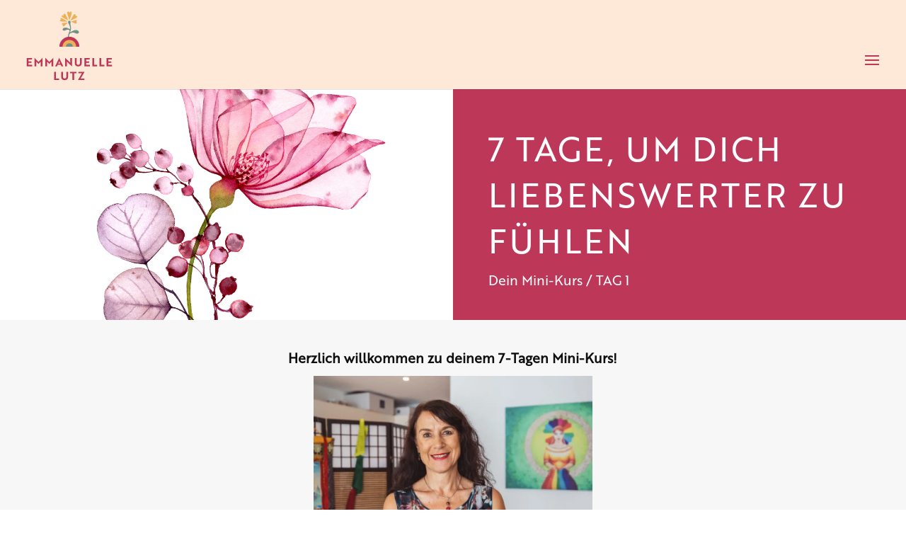

--- FILE ---
content_type: image/svg+xml
request_url: https://www.emmanuelle-lutz.ch/wp-content/uploads/2022/09/mz-eml-mz-rgb-color-pos.svg
body_size: 1569
content:
<?xml version="1.0" encoding="UTF-8"?>
<svg xmlns="http://www.w3.org/2000/svg" id="a" viewBox="0 0 283.46 255.12">
  <defs>
    <style>.b{fill:#eeaf59;}.c{fill:#fee9d8;}.d{fill:#bd3759;}.e{fill:#6f9189;}</style>
  </defs>
  <g>
    <path class="d" d="M6.16,196.79v-26.09H22.93v4.67H11.74v5.94h9.49v4.49H11.74v6.31h11.74v4.67H6.16Z"></path>
    <path class="d" d="M37.76,183.31l-1.38-1.2v14.68h-5.33v-26.49h.11l12.43,12.54,12.43-12.54h.11v26.49h-5.33v-14.68l-1.38,1.2c-1.92,2.1-3.88,4.2-5.83,6.27-1.96-2.07-3.88-4.17-5.83-6.27Z"></path>
    <path class="d" d="M72.08,183.31l-1.38-1.2v14.68h-5.33v-26.49h.11l12.43,12.54,12.43-12.54h.11v26.49h-5.33v-14.68l-1.38,1.2c-1.92,2.1-3.88,4.2-5.83,6.27-1.96-2.07-3.88-4.17-5.83-6.27Z"></path>
    <path class="d" d="M109.33,170.3h.22l12.68,26.49h-5.83l-2.1-4.6h-9.75l-2.03,4.6h-5.83l12.65-26.49Zm3.3,17.97c-1.2-2.72-2.36-5.47-3.15-7.75-.76,1.81-2.14,5.29-3.23,7.75h6.38Z"></path>
    <path class="d" d="M149.96,197.19l-14.31-13.73-1.7-1.49v14.82h-5.47v-26.49h.22l14.28,13.74,1.67,1.49v-14.82h5.51v26.49h-.18Z"></path>
    <path class="d" d="M180.84,187.3c0,6.09-4.02,10-10.91,10s-10.91-3.91-10.91-10v-16.6h5.58v16.05c0,3.41,1.92,5.44,5.33,5.44s5.33-2.03,5.33-5.44v-16.05h5.58v16.6Z"></path>
    <path class="d" d="M189.72,196.79v-26.09h16.78v4.67h-11.2v5.94h9.49v4.49h-9.49v6.31h11.74v4.67h-17.32Z"></path>
    <path class="d" d="M214.61,196.79v-26.09h5.58v21.42h10.04v4.67h-15.62Z"></path>
    <path class="d" d="M237.3,196.79v-26.09h5.58v21.42h10.04v4.67h-15.62Z"></path>
    <path class="d" d="M259.99,196.79v-26.09h16.78v4.67h-11.2v5.94h9.49v4.49h-9.49v6.31h11.74v4.67h-17.32Z"></path>
    <path class="d" d="M93.48,240.28v-26.09h5.58v21.42h10.04v4.67h-15.62Z"></path>
    <path class="d" d="M137.62,230.79c0,6.09-4.02,10-10.91,10s-10.91-3.91-10.91-10v-16.6h5.58v16.05c0,3.41,1.92,5.44,5.33,5.44s5.33-2.03,5.33-5.44v-16.05h5.58v16.6Z"></path>
    <path class="d" d="M156.9,218.86v21.42h-5.58v-21.42h-7.28v-4.67h20.19v4.67h-7.32Z"></path>
    <path class="d" d="M181.69,218.86h-11.49v-4.67h19.97l-12.61,21.42h12.21v4.67h-20.69l12.61-21.42Z"></path>
  </g>
  <g>
    <path class="c" d="M141.73,12.33h0c22.76,0,41.24,18.48,41.24,41.24v81.23H100.49V53.57c0-22.76,18.48-41.24,41.24-41.24Z"></path>
    <g>
      <path class="e" d="M145.55,91.76c6.75-2.31,8.06-2.15,9.54-1.82,1.48,.33,8.81,3.35,11.53,3.51,2.72,.17,7.01-3.66,4.99-7.11-1.9-3.26-7.81-8.13-21.45-.72-1.27,.69-2.46,1.51-3.61,2.36-1.04,.77-2.41,1.53-2.16-.04,.39-2.49,2.04-4.9,2.39-9.08,.36-4.18-.19-9.08-1.24-12.43-.8-2.55-.37-6.67-.12-8.52,.07-.3,.13-.62,.14-.95,.14-2.53-1.37-4.69-3.59-4.79-2.21-.1-4.32,1.89-4.43,4.42-.03,.68,.46,2.45,.73,2.89,.29,.64,.68,1.41,1.16,2.18,1.77,2.82,3.21,5.83,3.92,9.07,.67,3.06,.96,6.39-.27,8.23,0,0-.1,.17-1.37-.73,0,0-11.25-7.34-18.94-2.24-1.54,1.02-2.55,2.72-2.39,4.51,.12,1.37,.94,2.78,3.6,3.17,1.8,.26,3.63-.15,5.26-.92,2.51-1.2,7.24-2.99,10.62-1.57,3.62,1.52,2.69,4.17,2.01,5.39-.35,.62-1.45,3.35-1.7,4.01-1.14,2.98-3.4,9.4-3.12,14.12,1.08-.11,2.18-.18,3.3-.2-.11-3.98,.39-11.09,5.19-12.74Z"></path>
      <path class="b" d="M145.71,51.8c.43,.02,17.49-8.12,17.92-8.39,2.33-1.43,3.5-3.88,2.61-5.47-.88-1.6-3.48-1.73-5.81-.31-.06,.04-.13,.08-.19,.12,.06-.08,.12-.17,.18-.25,1.53-2.26,1.52-4.86-.03-5.82-1.55-.96-4.05,.1-5.59,2.35-.27,.4-9.47,17.33-9.47,17.33,0,0-.14,.41,.38,.43Z"></path>
      <path class="b" d="M116.3,54.68c.48,.05,19.42,.51,19.42,.51,0,0,.42-.05,.15-.44-.22-.32-16.17-9.86-16.62-10.08-2.44-1.18-5.09-1.13-5.93,.12-.84,1.25,.45,3.21,2.89,4.4,.07,.03,.14,.06,.2,.1-.1-.01-.2-.03-.31-.04-2.69-.29-4.83,.7-4.78,2.2s2.28,2.95,4.97,3.24Z"></path>
      <path class="b" d="M165.6,52.44c-.3-1.46-2.17-2.31-4.17-1.9-.36,.07-14.16,4.51-14.16,4.51,0,0-.29,.16-.04,.47,.21,.26,13.44,5.52,13.81,5.62,1.97,.53,3.89-.2,4.28-1.64,.39-1.44-.89-3.04-2.86-3.57-.05-.01-.11-.03-.16-.04,.08-.01,.15-.03,.23-.04,2-.41,3.38-1.93,3.08-3.39Z"></path>
      <path class="b" d="M135.76,58.17c-.31-.13-14.45,1.47-14.82,1.56-1.99,.46-3.33,2.01-3,3.46,.33,1.45,2.22,2.26,4.21,1.8,.06-.01,.11-.03,.16-.04-.06,.05-.12,.09-.18,.14-1.57,1.31-2.07,3.29-1.12,4.44,.95,1.15,3,1.02,4.57-.29,.28-.23,10.37-10.65,10.37-10.65,0,0,.18-.27-.19-.43Z"></path>
      <path class="b" d="M120.29,41.75c.4,.27,17.33,9.48,17.33,9.48,0,0,.41,.14,.44-.38,.02-.43-8.08-17.51-8.35-17.95-1.42-2.33-3.87-3.5-5.47-2.62-1.6,.88-1.75,3.49-.33,5.82,.04,.06,.08,.13,.12,.19-.08-.06-.17-.12-.25-.18-2.26-1.54-4.86-1.52-5.83,.04-.96,1.56,.09,4.06,2.34,5.6Z"></path>
      <path class="b" d="M141.48,50.16s.22,.43,.63,.03c.35-.33,6.9-20.14,7.02-20.69,.64-2.94-.42-5.75-2.36-6.26s-4.05,1.45-4.69,4.39c-.02,.08-.03,.16-.05,.24-.02-.11-.04-.22-.06-.34-.63-2.95-2.72-4.92-4.67-4.42-1.95,.51-3.02,3.31-2.4,6.25,.11,.53,6.58,20.78,6.58,20.78Z"></path>
    </g>
    <g>
      <path class="d" d="M109.93,134.8c0-17.53,14.26-31.79,31.8-31.79s31.8,14.26,31.8,31.79"></path>
      <path class="b" d="M120.1,134.8c0-11.93,9.71-21.63,21.63-21.63s21.63,9.7,21.63,21.63"></path>
      <path class="e" d="M130.81,134.8c0-6.02,4.89-10.92,10.92-10.92s10.92,4.9,10.92,10.92"></path>
    </g>
  </g>
</svg>


--- FILE ---
content_type: image/svg+xml
request_url: https://www.emmanuelle-lutz.ch/wp-content/uploads/2022/09/mz-eml-mz-rgb-color-pos.svg
body_size: 1609
content:
<?xml version="1.0" encoding="UTF-8"?>
<svg xmlns="http://www.w3.org/2000/svg" id="a" viewBox="0 0 283.46 255.12">
  <defs>
    <style>.b{fill:#eeaf59;}.c{fill:#fee9d8;}.d{fill:#bd3759;}.e{fill:#6f9189;}</style>
  </defs>
  <g>
    <path class="d" d="M6.16,196.79v-26.09H22.93v4.67H11.74v5.94h9.49v4.49H11.74v6.31h11.74v4.67H6.16Z"></path>
    <path class="d" d="M37.76,183.31l-1.38-1.2v14.68h-5.33v-26.49h.11l12.43,12.54,12.43-12.54h.11v26.49h-5.33v-14.68l-1.38,1.2c-1.92,2.1-3.88,4.2-5.83,6.27-1.96-2.07-3.88-4.17-5.83-6.27Z"></path>
    <path class="d" d="M72.08,183.31l-1.38-1.2v14.68h-5.33v-26.49h.11l12.43,12.54,12.43-12.54h.11v26.49h-5.33v-14.68l-1.38,1.2c-1.92,2.1-3.88,4.2-5.83,6.27-1.96-2.07-3.88-4.17-5.83-6.27Z"></path>
    <path class="d" d="M109.33,170.3h.22l12.68,26.49h-5.83l-2.1-4.6h-9.75l-2.03,4.6h-5.83l12.65-26.49Zm3.3,17.97c-1.2-2.72-2.36-5.47-3.15-7.75-.76,1.81-2.14,5.29-3.23,7.75h6.38Z"></path>
    <path class="d" d="M149.96,197.19l-14.31-13.73-1.7-1.49v14.82h-5.47v-26.49h.22l14.28,13.74,1.67,1.49v-14.82h5.51v26.49h-.18Z"></path>
    <path class="d" d="M180.84,187.3c0,6.09-4.02,10-10.91,10s-10.91-3.91-10.91-10v-16.6h5.58v16.05c0,3.41,1.92,5.44,5.33,5.44s5.33-2.03,5.33-5.44v-16.05h5.58v16.6Z"></path>
    <path class="d" d="M189.72,196.79v-26.09h16.78v4.67h-11.2v5.94h9.49v4.49h-9.49v6.31h11.74v4.67h-17.32Z"></path>
    <path class="d" d="M214.61,196.79v-26.09h5.58v21.42h10.04v4.67h-15.62Z"></path>
    <path class="d" d="M237.3,196.79v-26.09h5.58v21.42h10.04v4.67h-15.62Z"></path>
    <path class="d" d="M259.99,196.79v-26.09h16.78v4.67h-11.2v5.94h9.49v4.49h-9.49v6.31h11.74v4.67h-17.32Z"></path>
    <path class="d" d="M93.48,240.28v-26.09h5.58v21.42h10.04v4.67h-15.62Z"></path>
    <path class="d" d="M137.62,230.79c0,6.09-4.02,10-10.91,10s-10.91-3.91-10.91-10v-16.6h5.58v16.05c0,3.41,1.92,5.44,5.33,5.44s5.33-2.03,5.33-5.44v-16.05h5.58v16.6Z"></path>
    <path class="d" d="M156.9,218.86v21.42h-5.58v-21.42h-7.28v-4.67h20.19v4.67h-7.32Z"></path>
    <path class="d" d="M181.69,218.86h-11.49v-4.67h19.97l-12.61,21.42h12.21v4.67h-20.69l12.61-21.42Z"></path>
  </g>
  <g>
    <path class="c" d="M141.73,12.33h0c22.76,0,41.24,18.48,41.24,41.24v81.23H100.49V53.57c0-22.76,18.48-41.24,41.24-41.24Z"></path>
    <g>
      <path class="e" d="M145.55,91.76c6.75-2.31,8.06-2.15,9.54-1.82,1.48,.33,8.81,3.35,11.53,3.51,2.72,.17,7.01-3.66,4.99-7.11-1.9-3.26-7.81-8.13-21.45-.72-1.27,.69-2.46,1.51-3.61,2.36-1.04,.77-2.41,1.53-2.16-.04,.39-2.49,2.04-4.9,2.39-9.08,.36-4.18-.19-9.08-1.24-12.43-.8-2.55-.37-6.67-.12-8.52,.07-.3,.13-.62,.14-.95,.14-2.53-1.37-4.69-3.59-4.79-2.21-.1-4.32,1.89-4.43,4.42-.03,.68,.46,2.45,.73,2.89,.29,.64,.68,1.41,1.16,2.18,1.77,2.82,3.21,5.83,3.92,9.07,.67,3.06,.96,6.39-.27,8.23,0,0-.1,.17-1.37-.73,0,0-11.25-7.34-18.94-2.24-1.54,1.02-2.55,2.72-2.39,4.51,.12,1.37,.94,2.78,3.6,3.17,1.8,.26,3.63-.15,5.26-.92,2.51-1.2,7.24-2.99,10.62-1.57,3.62,1.52,2.69,4.17,2.01,5.39-.35,.62-1.45,3.35-1.7,4.01-1.14,2.98-3.4,9.4-3.12,14.12,1.08-.11,2.18-.18,3.3-.2-.11-3.98,.39-11.09,5.19-12.74Z"></path>
      <path class="b" d="M145.71,51.8c.43,.02,17.49-8.12,17.92-8.39,2.33-1.43,3.5-3.88,2.61-5.47-.88-1.6-3.48-1.73-5.81-.31-.06,.04-.13,.08-.19,.12,.06-.08,.12-.17,.18-.25,1.53-2.26,1.52-4.86-.03-5.82-1.55-.96-4.05,.1-5.59,2.35-.27,.4-9.47,17.33-9.47,17.33,0,0-.14,.41,.38,.43Z"></path>
      <path class="b" d="M116.3,54.68c.48,.05,19.42,.51,19.42,.51,0,0,.42-.05,.15-.44-.22-.32-16.17-9.86-16.62-10.08-2.44-1.18-5.09-1.13-5.93,.12-.84,1.25,.45,3.21,2.89,4.4,.07,.03,.14,.06,.2,.1-.1-.01-.2-.03-.31-.04-2.69-.29-4.83,.7-4.78,2.2s2.28,2.95,4.97,3.24Z"></path>
      <path class="b" d="M165.6,52.44c-.3-1.46-2.17-2.31-4.17-1.9-.36,.07-14.16,4.51-14.16,4.51,0,0-.29,.16-.04,.47,.21,.26,13.44,5.52,13.81,5.62,1.97,.53,3.89-.2,4.28-1.64,.39-1.44-.89-3.04-2.86-3.57-.05-.01-.11-.03-.16-.04,.08-.01,.15-.03,.23-.04,2-.41,3.38-1.93,3.08-3.39Z"></path>
      <path class="b" d="M135.76,58.17c-.31-.13-14.45,1.47-14.82,1.56-1.99,.46-3.33,2.01-3,3.46,.33,1.45,2.22,2.26,4.21,1.8,.06-.01,.11-.03,.16-.04-.06,.05-.12,.09-.18,.14-1.57,1.31-2.07,3.29-1.12,4.44,.95,1.15,3,1.02,4.57-.29,.28-.23,10.37-10.65,10.37-10.65,0,0,.18-.27-.19-.43Z"></path>
      <path class="b" d="M120.29,41.75c.4,.27,17.33,9.48,17.33,9.48,0,0,.41,.14,.44-.38,.02-.43-8.08-17.51-8.35-17.95-1.42-2.33-3.87-3.5-5.47-2.62-1.6,.88-1.75,3.49-.33,5.82,.04,.06,.08,.13,.12,.19-.08-.06-.17-.12-.25-.18-2.26-1.54-4.86-1.52-5.83,.04-.96,1.56,.09,4.06,2.34,5.6Z"></path>
      <path class="b" d="M141.48,50.16s.22,.43,.63,.03c.35-.33,6.9-20.14,7.02-20.69,.64-2.94-.42-5.75-2.36-6.26s-4.05,1.45-4.69,4.39c-.02,.08-.03,.16-.05,.24-.02-.11-.04-.22-.06-.34-.63-2.95-2.72-4.92-4.67-4.42-1.95,.51-3.02,3.31-2.4,6.25,.11,.53,6.58,20.78,6.58,20.78Z"></path>
    </g>
    <g>
      <path class="d" d="M109.93,134.8c0-17.53,14.26-31.79,31.8-31.79s31.8,14.26,31.8,31.79"></path>
      <path class="b" d="M120.1,134.8c0-11.93,9.71-21.63,21.63-21.63s21.63,9.7,21.63,21.63"></path>
      <path class="e" d="M130.81,134.8c0-6.02,4.89-10.92,10.92-10.92s10.92,4.9,10.92,10.92"></path>
    </g>
  </g>
</svg>
